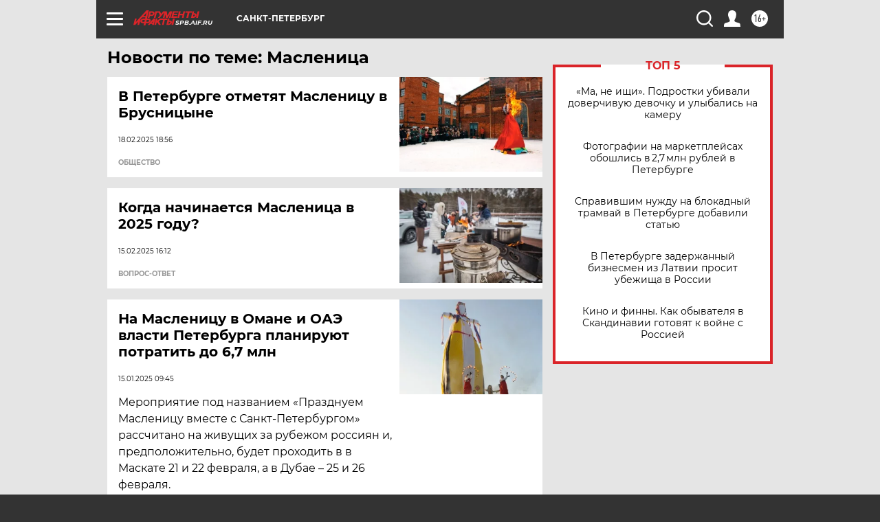

--- FILE ---
content_type: text/html
request_url: https://tns-counter.ru/nc01a**R%3Eundefined*aif_ru/ru/UTF-8/tmsec=aif_ru/796973058***
body_size: -72
content:
3805662C69250B80X1764035456:3805662C69250B80X1764035456